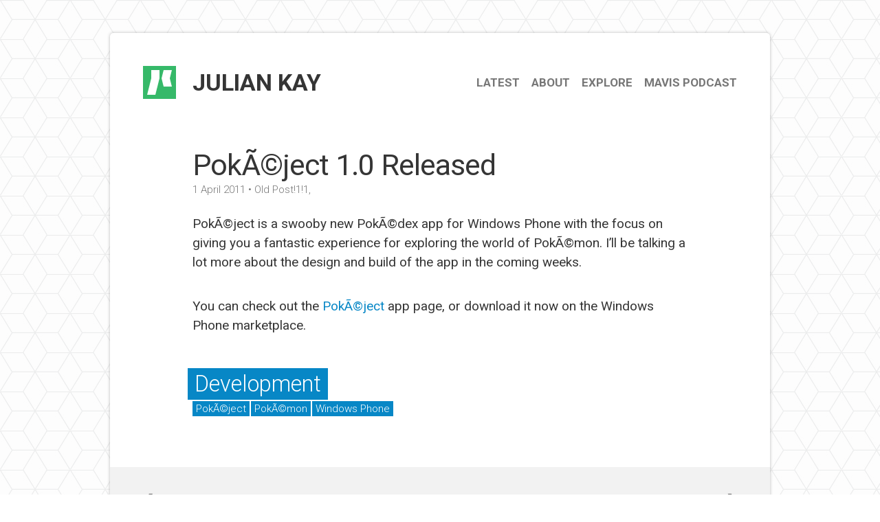

--- FILE ---
content_type: text/html; charset=UTF-8
request_url: https://juliankay.com/development/pokeject-1-0-released/
body_size: 5026
content:

<!DOCTYPE html>
<html lang="en-GB">
    <head>
        <meta charset="UTF-8" />
        <title>PokÃ©ject 1.0 Released / Julian Kay</title>
        <link rel="profile" href="http://gmpg.org/xfn/11" />
        <link rel="stylesheet" href="https://juliankay.com/wp-content/themes/Evolution/style.css" />

        <script async src="//www.instagram.com/embed.js"></script>

        <link rel="pingback" href="https://juliankay.com/xmlrpc.php" />
        <link rel="shortcut icon" href="https://juliankay.com/wp-content/themes/Evolution/_misc/favicon.ico" type="image/x-icon" />
        <link rel="apple-touch-icon" sizes="57x57" href="https://juliankay.com/wp-content/themes/Evolution/_misc/apple-touch-icon-57x57.png">
        <link rel="apple-touch-icon" sizes="60x60" href="https://juliankay.com/wp-content/themes/Evolution/_misc/apple-touch-icon-60x60.png">
        <link rel="apple-touch-icon" sizes="72x72" href="https://juliankay.com/wp-content/themes/Evolution/_misc/apple-touch-icon-72x72.png">
        <link rel="apple-touch-icon" sizes="76x76" href="https://juliankay.com/wp-content/themes/Evolution/_misc/apple-touch-icon-76x76.png">
        <link rel="apple-touch-icon" sizes="114x114" href="https://juliankay.com/wp-content/themes/Evolution/_misc/apple-touch-icon-114x114.png">
        <link rel="apple-touch-icon" sizes="120x120" href="https://juliankay.com/wp-content/themes/Evolution/_misc/apple-touch-icon-120x120.png">
        <link rel="apple-touch-icon" sizes="144x144" href="https://juliankay.com/wp-content/themes/Evolution/_misc/apple-touch-icon-144x144.png">
        <link rel="apple-touch-icon" sizes="152x152" href="https://juliankay.com/wp-content/themes/Evolution/_misc/apple-touch-icon-152x152.png">
        <link rel="apple-touch-icon" sizes="180x180" href="https://juliankay.com/wp-content/themes/Evolution/_misc/apple-touch-icon-180x180.png">
        <link rel="icon" type="image/png" href="https://juliankay.com/wp-content/themes/Evolution/_misc/favicon-16x16.png" sizes="16x16">
        <link rel="icon" type="image/png" href="https://juliankay.com/wp-content/themes/Evolution/_misc/favicon-32x32.png" sizes="32x32">
        <link rel="icon" type="image/png" href="https://juliankay.com/wp-content/themes/Evolution/_misc/favicon-96x96.png" sizes="96x96">
        <link rel="icon" type="image/png" href="https://juliankay.com/wp-content/themes/Evolution/_misc/android-chrome-192x192.png" sizes="192x192">

        <meta name="twitter:url" content="https://juliankay.com/development/pokeject-1-0-released/" />
        <meta name="twitter:title" content="PokÃ©ject 1.0 Released / Julian Kay" />
        <meta name="twitter:description" content="PokÃ©ject is a swooby new PokÃ©dex app for Windows Phone with the focus on giving you a fantastic experience for&hellip;"/>
        <meta name="twitter:site" content="@juliankay"/>
        <meta name="twitter:card" content="summary" />
        <meta name="twitter:image" content="https://juliankay.com/wp-content/themes/Evolution/_misc/android-chrome-192x192.png" />

        <meta name="msapplication-square70x70logo" content="https://juliankay.com/wp-content/themes/Evolution/_misc/smalltile.png" />
        <meta name="msapplication-square150x150logo" content="https://juliankay.com/wp-content/themes/Evolution/_misc/mediumtile.png" />
        <meta name="msapplication-square310x310logo" content="https://juliankay.com/wp-content/themes/Evolution/_misc/largetile.png" />
        <meta name="msapplication-TileImage" content="https://juliankay.com/wp-content/themes/Evolution/_misc/tile-144.png">
        <meta name="msapplication-TileColor" content="#36b969">
        <meta name="application-name" content="juliankay.com">
        <meta property="og:type" content="website" />
        <meta property="og:site_name" content="Julian Kay" />
        <meta property="og:title" content="PokÃ©ject 1.0 Released / Julian Kay" />
        <meta property="og:description" content="PokÃ©ject is a swooby new PokÃ©dex app for Windows Phone with the focus on giving you a fantastic experience for&hellip;"/>
        <meta property="og:url" content="https://juliankay.com/development/pokeject-1-0-released/" />

        <meta id="viewport" name="viewport" content="width=device-width; initial-scale=1.0; maximum-scale=1.0; user-scalable=0;">
<meta name='robots' content='max-image-preview:large' />
<link rel='dns-prefetch' href='//stats.wp.com' />
<style id='wp-img-auto-sizes-contain-inline-css' type='text/css'>
img:is([sizes=auto i],[sizes^="auto," i]){contain-intrinsic-size:3000px 1500px}
/*# sourceURL=wp-img-auto-sizes-contain-inline-css */
</style>
<style id='wp-block-library-inline-css' type='text/css'>
:root{--wp-block-synced-color:#7a00df;--wp-block-synced-color--rgb:122,0,223;--wp-bound-block-color:var(--wp-block-synced-color);--wp-editor-canvas-background:#ddd;--wp-admin-theme-color:#007cba;--wp-admin-theme-color--rgb:0,124,186;--wp-admin-theme-color-darker-10:#006ba1;--wp-admin-theme-color-darker-10--rgb:0,107,160.5;--wp-admin-theme-color-darker-20:#005a87;--wp-admin-theme-color-darker-20--rgb:0,90,135;--wp-admin-border-width-focus:2px}@media (min-resolution:192dpi){:root{--wp-admin-border-width-focus:1.5px}}.wp-element-button{cursor:pointer}:root .has-very-light-gray-background-color{background-color:#eee}:root .has-very-dark-gray-background-color{background-color:#313131}:root .has-very-light-gray-color{color:#eee}:root .has-very-dark-gray-color{color:#313131}:root .has-vivid-green-cyan-to-vivid-cyan-blue-gradient-background{background:linear-gradient(135deg,#00d084,#0693e3)}:root .has-purple-crush-gradient-background{background:linear-gradient(135deg,#34e2e4,#4721fb 50%,#ab1dfe)}:root .has-hazy-dawn-gradient-background{background:linear-gradient(135deg,#faaca8,#dad0ec)}:root .has-subdued-olive-gradient-background{background:linear-gradient(135deg,#fafae1,#67a671)}:root .has-atomic-cream-gradient-background{background:linear-gradient(135deg,#fdd79a,#004a59)}:root .has-nightshade-gradient-background{background:linear-gradient(135deg,#330968,#31cdcf)}:root .has-midnight-gradient-background{background:linear-gradient(135deg,#020381,#2874fc)}:root{--wp--preset--font-size--normal:16px;--wp--preset--font-size--huge:42px}.has-regular-font-size{font-size:1em}.has-larger-font-size{font-size:2.625em}.has-normal-font-size{font-size:var(--wp--preset--font-size--normal)}.has-huge-font-size{font-size:var(--wp--preset--font-size--huge)}.has-text-align-center{text-align:center}.has-text-align-left{text-align:left}.has-text-align-right{text-align:right}.has-fit-text{white-space:nowrap!important}#end-resizable-editor-section{display:none}.aligncenter{clear:both}.items-justified-left{justify-content:flex-start}.items-justified-center{justify-content:center}.items-justified-right{justify-content:flex-end}.items-justified-space-between{justify-content:space-between}.screen-reader-text{border:0;clip-path:inset(50%);height:1px;margin:-1px;overflow:hidden;padding:0;position:absolute;width:1px;word-wrap:normal!important}.screen-reader-text:focus{background-color:#ddd;clip-path:none;color:#444;display:block;font-size:1em;height:auto;left:5px;line-height:normal;padding:15px 23px 14px;text-decoration:none;top:5px;width:auto;z-index:100000}html :where(.has-border-color){border-style:solid}html :where([style*=border-top-color]){border-top-style:solid}html :where([style*=border-right-color]){border-right-style:solid}html :where([style*=border-bottom-color]){border-bottom-style:solid}html :where([style*=border-left-color]){border-left-style:solid}html :where([style*=border-width]){border-style:solid}html :where([style*=border-top-width]){border-top-style:solid}html :where([style*=border-right-width]){border-right-style:solid}html :where([style*=border-bottom-width]){border-bottom-style:solid}html :where([style*=border-left-width]){border-left-style:solid}html :where(img[class*=wp-image-]){height:auto;max-width:100%}:where(figure){margin:0 0 1em}html :where(.is-position-sticky){--wp-admin--admin-bar--position-offset:var(--wp-admin--admin-bar--height,0px)}@media screen and (max-width:600px){html :where(.is-position-sticky){--wp-admin--admin-bar--position-offset:0px}}

/*# sourceURL=wp-block-library-inline-css */
</style><style id='global-styles-inline-css' type='text/css'>
:root{--wp--preset--aspect-ratio--square: 1;--wp--preset--aspect-ratio--4-3: 4/3;--wp--preset--aspect-ratio--3-4: 3/4;--wp--preset--aspect-ratio--3-2: 3/2;--wp--preset--aspect-ratio--2-3: 2/3;--wp--preset--aspect-ratio--16-9: 16/9;--wp--preset--aspect-ratio--9-16: 9/16;--wp--preset--color--black: #000000;--wp--preset--color--cyan-bluish-gray: #abb8c3;--wp--preset--color--white: #ffffff;--wp--preset--color--pale-pink: #f78da7;--wp--preset--color--vivid-red: #cf2e2e;--wp--preset--color--luminous-vivid-orange: #ff6900;--wp--preset--color--luminous-vivid-amber: #fcb900;--wp--preset--color--light-green-cyan: #7bdcb5;--wp--preset--color--vivid-green-cyan: #00d084;--wp--preset--color--pale-cyan-blue: #8ed1fc;--wp--preset--color--vivid-cyan-blue: #0693e3;--wp--preset--color--vivid-purple: #9b51e0;--wp--preset--gradient--vivid-cyan-blue-to-vivid-purple: linear-gradient(135deg,rgb(6,147,227) 0%,rgb(155,81,224) 100%);--wp--preset--gradient--light-green-cyan-to-vivid-green-cyan: linear-gradient(135deg,rgb(122,220,180) 0%,rgb(0,208,130) 100%);--wp--preset--gradient--luminous-vivid-amber-to-luminous-vivid-orange: linear-gradient(135deg,rgb(252,185,0) 0%,rgb(255,105,0) 100%);--wp--preset--gradient--luminous-vivid-orange-to-vivid-red: linear-gradient(135deg,rgb(255,105,0) 0%,rgb(207,46,46) 100%);--wp--preset--gradient--very-light-gray-to-cyan-bluish-gray: linear-gradient(135deg,rgb(238,238,238) 0%,rgb(169,184,195) 100%);--wp--preset--gradient--cool-to-warm-spectrum: linear-gradient(135deg,rgb(74,234,220) 0%,rgb(151,120,209) 20%,rgb(207,42,186) 40%,rgb(238,44,130) 60%,rgb(251,105,98) 80%,rgb(254,248,76) 100%);--wp--preset--gradient--blush-light-purple: linear-gradient(135deg,rgb(255,206,236) 0%,rgb(152,150,240) 100%);--wp--preset--gradient--blush-bordeaux: linear-gradient(135deg,rgb(254,205,165) 0%,rgb(254,45,45) 50%,rgb(107,0,62) 100%);--wp--preset--gradient--luminous-dusk: linear-gradient(135deg,rgb(255,203,112) 0%,rgb(199,81,192) 50%,rgb(65,88,208) 100%);--wp--preset--gradient--pale-ocean: linear-gradient(135deg,rgb(255,245,203) 0%,rgb(182,227,212) 50%,rgb(51,167,181) 100%);--wp--preset--gradient--electric-grass: linear-gradient(135deg,rgb(202,248,128) 0%,rgb(113,206,126) 100%);--wp--preset--gradient--midnight: linear-gradient(135deg,rgb(2,3,129) 0%,rgb(40,116,252) 100%);--wp--preset--font-size--small: 13px;--wp--preset--font-size--medium: 20px;--wp--preset--font-size--large: 36px;--wp--preset--font-size--x-large: 42px;--wp--preset--spacing--20: 0.44rem;--wp--preset--spacing--30: 0.67rem;--wp--preset--spacing--40: 1rem;--wp--preset--spacing--50: 1.5rem;--wp--preset--spacing--60: 2.25rem;--wp--preset--spacing--70: 3.38rem;--wp--preset--spacing--80: 5.06rem;--wp--preset--shadow--natural: 6px 6px 9px rgba(0, 0, 0, 0.2);--wp--preset--shadow--deep: 12px 12px 50px rgba(0, 0, 0, 0.4);--wp--preset--shadow--sharp: 6px 6px 0px rgba(0, 0, 0, 0.2);--wp--preset--shadow--outlined: 6px 6px 0px -3px rgb(255, 255, 255), 6px 6px rgb(0, 0, 0);--wp--preset--shadow--crisp: 6px 6px 0px rgb(0, 0, 0);}:where(.is-layout-flex){gap: 0.5em;}:where(.is-layout-grid){gap: 0.5em;}body .is-layout-flex{display: flex;}.is-layout-flex{flex-wrap: wrap;align-items: center;}.is-layout-flex > :is(*, div){margin: 0;}body .is-layout-grid{display: grid;}.is-layout-grid > :is(*, div){margin: 0;}:where(.wp-block-columns.is-layout-flex){gap: 2em;}:where(.wp-block-columns.is-layout-grid){gap: 2em;}:where(.wp-block-post-template.is-layout-flex){gap: 1.25em;}:where(.wp-block-post-template.is-layout-grid){gap: 1.25em;}.has-black-color{color: var(--wp--preset--color--black) !important;}.has-cyan-bluish-gray-color{color: var(--wp--preset--color--cyan-bluish-gray) !important;}.has-white-color{color: var(--wp--preset--color--white) !important;}.has-pale-pink-color{color: var(--wp--preset--color--pale-pink) !important;}.has-vivid-red-color{color: var(--wp--preset--color--vivid-red) !important;}.has-luminous-vivid-orange-color{color: var(--wp--preset--color--luminous-vivid-orange) !important;}.has-luminous-vivid-amber-color{color: var(--wp--preset--color--luminous-vivid-amber) !important;}.has-light-green-cyan-color{color: var(--wp--preset--color--light-green-cyan) !important;}.has-vivid-green-cyan-color{color: var(--wp--preset--color--vivid-green-cyan) !important;}.has-pale-cyan-blue-color{color: var(--wp--preset--color--pale-cyan-blue) !important;}.has-vivid-cyan-blue-color{color: var(--wp--preset--color--vivid-cyan-blue) !important;}.has-vivid-purple-color{color: var(--wp--preset--color--vivid-purple) !important;}.has-black-background-color{background-color: var(--wp--preset--color--black) !important;}.has-cyan-bluish-gray-background-color{background-color: var(--wp--preset--color--cyan-bluish-gray) !important;}.has-white-background-color{background-color: var(--wp--preset--color--white) !important;}.has-pale-pink-background-color{background-color: var(--wp--preset--color--pale-pink) !important;}.has-vivid-red-background-color{background-color: var(--wp--preset--color--vivid-red) !important;}.has-luminous-vivid-orange-background-color{background-color: var(--wp--preset--color--luminous-vivid-orange) !important;}.has-luminous-vivid-amber-background-color{background-color: var(--wp--preset--color--luminous-vivid-amber) !important;}.has-light-green-cyan-background-color{background-color: var(--wp--preset--color--light-green-cyan) !important;}.has-vivid-green-cyan-background-color{background-color: var(--wp--preset--color--vivid-green-cyan) !important;}.has-pale-cyan-blue-background-color{background-color: var(--wp--preset--color--pale-cyan-blue) !important;}.has-vivid-cyan-blue-background-color{background-color: var(--wp--preset--color--vivid-cyan-blue) !important;}.has-vivid-purple-background-color{background-color: var(--wp--preset--color--vivid-purple) !important;}.has-black-border-color{border-color: var(--wp--preset--color--black) !important;}.has-cyan-bluish-gray-border-color{border-color: var(--wp--preset--color--cyan-bluish-gray) !important;}.has-white-border-color{border-color: var(--wp--preset--color--white) !important;}.has-pale-pink-border-color{border-color: var(--wp--preset--color--pale-pink) !important;}.has-vivid-red-border-color{border-color: var(--wp--preset--color--vivid-red) !important;}.has-luminous-vivid-orange-border-color{border-color: var(--wp--preset--color--luminous-vivid-orange) !important;}.has-luminous-vivid-amber-border-color{border-color: var(--wp--preset--color--luminous-vivid-amber) !important;}.has-light-green-cyan-border-color{border-color: var(--wp--preset--color--light-green-cyan) !important;}.has-vivid-green-cyan-border-color{border-color: var(--wp--preset--color--vivid-green-cyan) !important;}.has-pale-cyan-blue-border-color{border-color: var(--wp--preset--color--pale-cyan-blue) !important;}.has-vivid-cyan-blue-border-color{border-color: var(--wp--preset--color--vivid-cyan-blue) !important;}.has-vivid-purple-border-color{border-color: var(--wp--preset--color--vivid-purple) !important;}.has-vivid-cyan-blue-to-vivid-purple-gradient-background{background: var(--wp--preset--gradient--vivid-cyan-blue-to-vivid-purple) !important;}.has-light-green-cyan-to-vivid-green-cyan-gradient-background{background: var(--wp--preset--gradient--light-green-cyan-to-vivid-green-cyan) !important;}.has-luminous-vivid-amber-to-luminous-vivid-orange-gradient-background{background: var(--wp--preset--gradient--luminous-vivid-amber-to-luminous-vivid-orange) !important;}.has-luminous-vivid-orange-to-vivid-red-gradient-background{background: var(--wp--preset--gradient--luminous-vivid-orange-to-vivid-red) !important;}.has-very-light-gray-to-cyan-bluish-gray-gradient-background{background: var(--wp--preset--gradient--very-light-gray-to-cyan-bluish-gray) !important;}.has-cool-to-warm-spectrum-gradient-background{background: var(--wp--preset--gradient--cool-to-warm-spectrum) !important;}.has-blush-light-purple-gradient-background{background: var(--wp--preset--gradient--blush-light-purple) !important;}.has-blush-bordeaux-gradient-background{background: var(--wp--preset--gradient--blush-bordeaux) !important;}.has-luminous-dusk-gradient-background{background: var(--wp--preset--gradient--luminous-dusk) !important;}.has-pale-ocean-gradient-background{background: var(--wp--preset--gradient--pale-ocean) !important;}.has-electric-grass-gradient-background{background: var(--wp--preset--gradient--electric-grass) !important;}.has-midnight-gradient-background{background: var(--wp--preset--gradient--midnight) !important;}.has-small-font-size{font-size: var(--wp--preset--font-size--small) !important;}.has-medium-font-size{font-size: var(--wp--preset--font-size--medium) !important;}.has-large-font-size{font-size: var(--wp--preset--font-size--large) !important;}.has-x-large-font-size{font-size: var(--wp--preset--font-size--x-large) !important;}
/*# sourceURL=global-styles-inline-css */
</style>

<style id='classic-theme-styles-inline-css' type='text/css'>
/*! This file is auto-generated */
.wp-block-button__link{color:#fff;background-color:#32373c;border-radius:9999px;box-shadow:none;text-decoration:none;padding:calc(.667em + 2px) calc(1.333em + 2px);font-size:1.125em}.wp-block-file__button{background:#32373c;color:#fff;text-decoration:none}
/*# sourceURL=/wp-includes/css/classic-themes.min.css */
</style>

<link rel="canonical" href="https://juliankay.com/development/pokeject-1-0-released/" />
	<style>img#wpstats{display:none}</style>
		<link rel="alternate" type="application/rss+xml" title="Julian Kay" href="https://juliankay.com/feed/" />    </head>
    <body class="wp-singular post-template-default single single-post postid-105 single-format-standard wp-theme-Evolution">


        <div id="background">
          <div id="page">
            <header id="masthead" role="banner">
              <a href="https://juliankay.com/" title="Julian Kay" rel="home"><div id="title">Julian Kay</div></a>
              <nav id="access" role="navigation">
                <a id="skip" href="#content" title="Skip to content">Skip to content</a>
                <div class="menu-header"><ul id="menu-menu" class="menu"><li id="menu-item-2818" class="menu-item menu-item-type-custom menu-item-object-custom menu-item-home menu-item-2818"><a href="https://juliankay.com/">Latest</a></li>
<li id="menu-item-290" class="menu-item menu-item-type-post_type menu-item-object-page menu-item-290"><a href="https://juliankay.com/about/" title="About Julian Kay">About</a></li>
<li id="menu-item-1663" class="menu-item menu-item-type-post_type menu-item-object-page menu-item-1663"><a href="https://juliankay.com/explore/">Explore</a></li>
<li id="menu-item-2621" class="menu-item menu-item-type-custom menu-item-object-custom menu-item-2621"><a href="http://mavispodcast.com" title="Go to the Mavis Podcast website">Mavis Podcast</a></li>
</ul></div>              </nav>
              <div class="clear"></div>
             </header>


    <section id="content" role="main">



          <h1 class="entry-title">PokÃ©ject 1.0 Released</h1>
          <div class="entry-meta"><span>1 April 2011</span>    &#149; Old Post!1!1,

          </div>

        <article id="post-105" class="post-105 post type-post status-publish format-standard hentry category-development tag-pokeject tag-pokemon tag-windows-phone">




          <div class="entry-content">
            <p>PokÃ©ject is a swooby new PokÃ©dex app for Windows Phone with the focus on giving you a fantastic experience for exploring the world of PokÃ©mon. I&#8217;ll be talking a lot more about the design and build of the app in the coming weeks.</p>
<p>You can check out the <a href="http://juliankay.com/apps/pokeject">PokÃ©ject</a> app page, or download it now on the Windows Phone marketplace.</p>
                      </div>



        </article>

  <footer class="entry-utility">
    <ul class="post-categories">
	<li><a href="https://juliankay.com/category/development/" rel="category tag">Development</a></li></ul>    <ul class="tag-list"><li><a href="https://juliankay.com/tag/pokeject/" rel="tag">PokÃ©ject</a></li><li><a href="https://juliankay.com/tag/pokemon/" rel="tag">PokÃ©mon</a></li><li><a href="https://juliankay.com/tag/windows-phone/" rel="tag">Windows Phone</a></li></ul>    <div class="clear"></div>
  </footer>

</section>
<section id="more">

  
  <nav id="nav-below" class="navigation">
    <div class="nav-previous"><a href="https://juliankay.com/stationery/paper-mate-flexgrip-elite-retractable/" rel="prev"><span class="meta-nav">&#10094;</span> Paper Mate Flexgrip Elite Retractable</a></div>
    <div class="nav-next"><a href="https://juliankay.com/development/trouble-installing-nodo/" rel="next">Trouble installing NoDo? <span class="meta-nav">&#10095;</span></a></div>
    <div class="clear"></div>
  </nav>

</section>



    </div>
<script type="speculationrules">
{"prefetch":[{"source":"document","where":{"and":[{"href_matches":"/*"},{"not":{"href_matches":["/wp-*.php","/wp-admin/*","/wp-content/uploads/*","/wp-content/*","/wp-content/plugins/*","/wp-content/themes/Evolution/*","/*\\?(.+)"]}},{"not":{"selector_matches":"a[rel~=\"nofollow\"]"}},{"not":{"selector_matches":".no-prefetch, .no-prefetch a"}}]},"eagerness":"conservative"}]}
</script>
<script type="text/javascript" id="jetpack-stats-js-before">
/* <![CDATA[ */
_stq = window._stq || [];
_stq.push([ "view", {"v":"ext","blog":"19904059","post":"105","tz":"0","srv":"juliankay.com","j":"1:15.4"} ]);
_stq.push([ "clickTrackerInit", "19904059", "105" ]);
//# sourceURL=jetpack-stats-js-before
/* ]]> */
</script>
<script type="text/javascript" src="https://stats.wp.com/e-202604.js" id="jetpack-stats-js" defer="defer" data-wp-strategy="defer"></script>
    </div>
    </body>
</html>